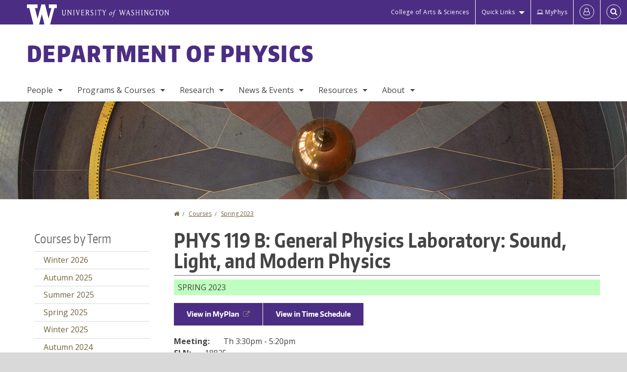

--- FILE ---
content_type: text/html; charset=UTF-8
request_url: https://phys.washington.edu/courses/2023/spring/phys/119/b
body_size: 43920
content:
<!DOCTYPE html>
<html lang="en" dir="ltr">
  <head>
    <meta charset="utf-8" />
<script async src="https://www.googletagmanager.com/gtag/js?id=UA-25223004-41"></script>
<script>window.dataLayer = window.dataLayer || [];function gtag(){dataLayer.push(arguments)};gtag("js", new Date());gtag("set", "developer_id.dMDhkMT", true);gtag("config", "UA-25223004-41", {"groups":"default","anonymize_ip":true,"page_placeholder":"PLACEHOLDER_page_path","allow_ad_personalization_signals":false});gtag("config", "G-67C94ZRNEY", {"groups":"default","page_placeholder":"PLACEHOLDER_page_location","allow_ad_personalization_signals":false});gtag("config", "G-SHNBKYT066", {"groups":"default","page_placeholder":"PLACEHOLDER_page_location","allow_ad_personalization_signals":false});</script>
<link rel="canonical" href="https://phys.washington.edu/courses/2023/spring/phys/119/b" />
<meta name="Generator" content="Drupal 10 (https://www.drupal.org)" />
<meta name="MobileOptimized" content="width" />
<meta name="HandheldFriendly" content="true" />
<meta name="viewport" content="width=device-width, initial-scale=1.0" />
<meta content="ie=edge, chrome=1" http-equiv="x-ua-compatible" />
<meta http-equiv="ImageToolbar" content="false" />
<link rel="icon" href="/themes/custom/uwflorin_foundation/favicon.ico" type="image/vnd.microsoft.icon" />
<script>window.a2a_config=window.a2a_config||{};a2a_config.callbacks=[];a2a_config.overlays=[];a2a_config.templates={};a2a_config.no_3p = 1;</script>

    <title>PHYS 119 B Spring 2023 | Department of Physics | University of Washington</title>
    <link rel="stylesheet" media="all" href="/sites/phys/files/css/css_UUPb0R8pKx_a1IYkLW86HBcG4aMcP_EShFtYw9iOXOM.css?delta=0&amp;language=en&amp;theme=uwflorin_foundation&amp;include=eJw1jEEOwzAIBD-EzJOqdcCtVQKVjdXk980hvc0cZiCSAT8ZN5Q2wpM2mLpg8B9KvnRX2sJi1DhYtGFZkh5p3d8sY31g5Vaa50zduWIqrW-7ou6PFutaZQ_np0WF_QAutDFp" />
<link rel="stylesheet" media="all" href="/sites/phys/files/css/css_FLmOSjy1T9wXS6AtJbc4UWM0TOXaoiY74_lXW-jyQhQ.css?delta=1&amp;language=en&amp;theme=uwflorin_foundation&amp;include=eJw1jEEOwzAIBD-EzJOqdcCtVQKVjdXk980hvc0cZiCSAT8ZN5Q2wpM2mLpg8B9KvnRX2sJi1DhYtGFZkh5p3d8sY31g5Vaa50zduWIqrW-7ou6PFutaZQ_np0WF_QAutDFp" />
<link rel="stylesheet" media="print" href="/sites/phys/files/css/css_6AvtcxOjCvSYGcj3M4e_H9UZOh_P_2tyLZ56wGajXXo.css?delta=2&amp;language=en&amp;theme=uwflorin_foundation&amp;include=eJw1jEEOwzAIBD-EzJOqdcCtVQKVjdXk980hvc0cZiCSAT8ZN5Q2wpM2mLpg8B9KvnRX2sJi1DhYtGFZkh5p3d8sY31g5Vaa50zduWIqrW-7ou6PFutaZQ_np0WF_QAutDFp" />
<link rel="stylesheet" media="all" href="/sites/phys/files/css/css_l5BL6MiePPvJt2IGBrJKfaLr_Zhi00ZSWp7sXzd3NLg.css?delta=3&amp;language=en&amp;theme=uwflorin_foundation&amp;include=eJw1jEEOwzAIBD-EzJOqdcCtVQKVjdXk980hvc0cZiCSAT8ZN5Q2wpM2mLpg8B9KvnRX2sJi1DhYtGFZkh5p3d8sY31g5Vaa50zduWIqrW-7ou6PFutaZQ_np0WF_QAutDFp" />

    <script src="/core/assets/vendor/modernizr/modernizr.min.js?v=3.11.7"></script>

    <script type="application/ld+json">
      {
        "@context" : "https://schema.org",
        "@type" : "WebSite",
        "name" : "Department of Physics",
        "url" : "https://phys.washington.edu/"
      }
    </script>
  </head>
  <body class="lang-en section-courses header-size-large header-align-left heading-font-encodesans body-font-opensans color-gold accent-white physics hide-text-formats front-no-max-width path-courses">
  <a href="#main-content" class="visually-hidden focusable skip-link">
    Skip to main content
  </a>
  
    <div class="dialog-off-canvas-main-canvas" data-off-canvas-main-canvas>
    
<div class="off-canvas-wrap" data-offcanvas>
  <div class="inner-wrap page ">
    <aside class="left-off-canvas-menu" role="complementary">
      
    </aside>

    <aside class="right-off-canvas-menu" role="complementary">
      
    </aside>

      
      <header class="l-header" role="banner" aria-label="Site header">

        <section id="uw-bar" role="complementary" aria-label="University of Washington links">
          <div class="row">
            <div class="column">
              <a href="https://www.washington.edu" class="uw-link">
              <div class="w-logo"><svg id="W_Logo" data-name="W Logo" xmlns="http://www.w3.org/2000/svg" viewBox="0 0 120.29 80.88" aria-labelledby="W_Title" role="img"><title id="W_Title">Washington</title><path d="M88.27,0V14.58H98.52L87.08,57.19,72.87,0H58.06L42.68,57.19,32.15,14.58H42.82V0H0V14.58H9.49s16.36,65.51,16.57,66.3H49L60,39.17c6.83,27.31,6.49,25.58,10.43,41.72h23c0.2-.78,17.43-66.3,17.43-66.3h9.41V0h-32Z" fill="#fff"/></svg></div>
              <div class="university-wordmark show-for-medium-up"><svg id="UW" data-name="University of Washington" xmlns="http://www.w3.org/2000/svg" viewBox="0 0 207.59 13.98" aria-labelledby="UW_Title" role="img"><title id="UW_Title">University of Washington</title><path d="M202.28,10.91V3.2l5.35,8.6h0.53V2.4L209,1.51h-2.69l0.89,0.89V8.94l-4.64-7.43h-2.13l0.87,0.89v8.52l-0.87.89h2.69Zm-8,.33c-2.06,0-2.77-2.46-2.77-4.59s0.72-4.59,2.77-4.59,2.79,2.46,2.79,4.59-0.72,4.59-2.79,4.59M190.2,6.66c0,2.62,1.48,5.37,4.12,5.37s4.13-2.76,4.13-5.37S197,1.28,194.32,1.28,190.2,4,190.2,6.66M185.55,11V2.28h2l1.1,1.1V1.51h-7.24V3.38l1.12-1.1h1.94V11l-0.8.82h2.76Zm-7.62-3.86v3.31a2.22,2.22,0,0,1-1.69.73c-2.28,0-3.44-2.3-3.44-4.52s1.45-4.52,3.44-4.52a1.57,1.57,0,0,1,1.26.49l1.13,1.12V2a4.6,4.6,0,0,0-2.39-.59,5,5,0,0,0-4.78,5.29c0,2.72,2,5.29,4.78,5.29a4.49,4.49,0,0,0,2.83-.75V7.13l0.8-.82h-2.76Zm-15.26,3.79V3.2l5.42,8.61h0.46V2.4l0.89-.89h-2.69l0.89,0.89V8.94L163,1.51h-2.13l0.87,0.89v8.52l-0.87.89h2.69Zm-7.38-9.4,0.82,0.82V11l-0.82.82h2.77L157.23,11V2.33l0.82-.82h-2.77Zm-9.14,5.13h4.33V11l-0.82.82h2.78L151.6,11V2.33l0.82-.82h-2.78l0.82,0.82V5.87h-4.33V2.33L147,1.51H144.2L145,2.33V11l-0.8.82H147L146.14,11V6.64Zm-4.64,2.3a2.28,2.28,0,0,0-1-2l-2.09-1.52a2.43,2.43,0,0,1-1.14-1.76,1.45,1.45,0,0,1,1.48-1.46,5.94,5.94,0,0,1,.66.12l0.91,1,1-1.43-2-.38a1.63,1.63,0,0,0-.49-0.05A2.59,2.59,0,0,0,136.17,4a3,3,0,0,0,1.33,2.36l2.11,1.52a1.75,1.75,0,0,1,.73,1.5,1.7,1.7,0,0,1-1.71,1.82,1.73,1.73,0,0,1-.72-0.14l-1-1.15-0.89,1.61,2,0.38a3.5,3.5,0,0,0,.61.07,3,3,0,0,0,2.86-3M130,3.8l1.41,4.26h-2.88ZM127.5,11l0.75-2.18h3.4L132.37,11l-0.8.8h2.91L133.66,11l-3.21-9.46h-0.52L126.66,11l-0.84.84h2.48Zm-10.95.8,2.36-7.45,2.29,7.45h0.52l3-9.47,0.84-.82h-2.48l0.8,0.8-2.18,7.12-2.11-7.12,0.8-.8h-2.91l0.82,0.82L118.49,3l-2,6.42-2.11-7.12,0.8-.8h-2.91l0.84,0.82L116,11.8h0.52ZM101.3,5.63L100.9,6l0,0.14h1.2c-0.19,1.31-.36,2.44-0.64,4.26-0.39,2.71-.72,3.67-1,3.9a0.53,0.53,0,0,1-.36.13,2,2,0,0,1-.64-0.22,0.34,0.34,0,0,0-.41.1,0.88,0.88,0,0,0-.25.49,0.58,0.58,0,0,0,.62.43,2.44,2.44,0,0,0,1.59-1c0.49-.61,1.16-2,1.72-5.29,0.1-.61.22-1.22,0.46-2.81L104.74,6l0.32-.38h-1.71c0.43-2.68.8-3.49,1.42-3.49a1.57,1.57,0,0,1,1.12.48,0.29,0.29,0,0,0,.41,0,0.86,0.86,0,0,0,.29-0.54,0.79,0.79,0,0,0-.87-0.61,3.22,3.22,0,0,0-2.33,1.22,6.55,6.55,0,0,0-1.15,3H101.3Zm-6.52,3.8c0-2.15,1.09-3.31,1.54-3.49a1.35,1.35,0,0,1,.48-0.12c0.72,0,1.14.55,1.14,1.67,0,1.88-1,3.59-1.57,3.8a1.43,1.43,0,0,1-.45.1c-0.81,0-1.15-.87-1.15-2m2.48-4.15a3.45,3.45,0,0,0-1.57.52,4.54,4.54,0,0,0-2.09,4,1.89,1.89,0,0,0,1.83,2.15,3.73,3.73,0,0,0,2.16-1A5.2,5.2,0,0,0,99.11,7.3a1.78,1.78,0,0,0-1.86-2m-16.8-3L83.05,7v4l-0.82.82H85L84.19,11V7l2.65-4.68,0.86-.84H85.15l0.8,0.8L83.78,6.17,81.73,2.31l0.8-.8H79.61ZM75,11V2.28h2l1.1,1.1V1.51H70.84V3.38L72,2.28h1.94V11l-0.8.82h2.76ZM65.69,1.51l0.82,0.82V11l-0.82.82h2.78L67.64,11V2.33l0.82-.82H65.69Zm-3,7.43a2.28,2.28,0,0,0-1-2L59.65,5.45a2.42,2.42,0,0,1-1.13-1.76A1.45,1.45,0,0,1,60,2.23a5.89,5.89,0,0,1,.66.12l0.91,1,1-1.43-2-.38A1.61,1.61,0,0,0,60,1.46,2.59,2.59,0,0,0,57.38,4a3,3,0,0,0,1.33,2.36l2.11,1.52a1.75,1.75,0,0,1,.73,1.5,1.7,1.7,0,0,1-1.71,1.82A1.72,1.72,0,0,1,59.13,11l-1-1.15-0.89,1.61,2,0.38a3.5,3.5,0,0,0,.61.07,3,3,0,0,0,2.86-3M49.48,2.28h1.26a2,2,0,0,1,2,2.06,1.93,1.93,0,0,1-2,1.9H49.48v-4Zm0,8.71V7H51l2.49,4.8h1.71L54.43,11l-2.3-4.22a2.7,2.7,0,0,0,1.94-2.41,3.08,3.08,0,0,0-3.33-2.84H47.54l0.8,0.82V11l-0.8.82H50.3Zm-4.62.82V9.92L43.76,11H40.63V6.71H43l0.82,0.82V5.12L43,5.94H40.63V2.28h3.12l1.1,1.1V1.51H38.7l0.8,0.82V11l-0.8.82h6.16ZM31.51,1.51H28.59l0.84,0.82,2.9,9.47h0.52l3-9.47,0.84-.82H34.19L35,2.31,32.82,9.43,30.7,2.31Zm-8,0,0.82,0.82V11l-0.82.82h2.77L25.47,11V2.33l0.82-.82H23.51Zm-9.58,9.4V3.2l5.52,8.6h0.36V2.4l0.89-.89H18L18.91,2.4V8.94L14.27,1.51H12.14L13,2.4v8.52l-0.87.89h2.69ZM2.35,9a3.07,3.07,0,0,0,3.19,3A3.21,3.21,0,0,0,8.87,9V2.4l0.87-.89H7.06L7.95,2.4V9a2.11,2.11,0,0,1-2.13,2.13A2.21,2.21,0,0,1,3.55,9V2.4l0.89-.89h-3L2.35,2.4V9Z" transform="translate(-1.46 -1.28)" fill="#fff"/></svg></div>
              </a>
            </div>
          </div>
          <div class="right-buttons">
            <a href="https://artsci.washington.edu" class="artsci-link show-for-medium-up">College of Arts &amp; Sciences</a>
                                  
        <h2 class="block-title visually-hidden" id="block-quicklinks-menu">Quick links</h2>
  <button href="#" data-dropdown="quick-links-menu-links" data-options="is_hover:true" aria-controls="quick-links-menu-links" aria-expanded="false" aria-haspopup="true" class="header-dropdown-button show-for-large-up">Quick Links</button>
        
              <ul region="quick_links" class="f-dropdown show-for-large-up" role="menu" data-dropdown-content="" aria-hidden="true" id="quick-links-menu-links">
              <li>
        <a href="/support-us" title="" tabindex="-1" data-drupal-link-system-path="node/1174">Make a Gift</a>
              </li>
          <li>
        <a href="https://uw.edu/directory" title="" tabindex="-1">Directories</a>
              </li>
          <li>
        <a href="https://uw.edu/maps" title="" tabindex="-1">Maps</a>
              </li>
          <li>
        <a href="https://my.uw.edu" title="" tabindex="-1">MyUW</a>
              </li>
        </ul>
  


  
  
                                      <a href="https://phys-office.phys.washington.edu/myphys/index.html" class="intranet-link" id="intranet-link-header"><span class='fa fa-laptop' aria-hidden='true'>&nbsp;</span>MyPhys</a>
                                              
        <h2 class="block-title visually-hidden" id="block-uwflorin-foundation-account-menu-menu">User account menu</h2>
      <div id="block-samlauthstatus" class="block-samlauthstatus block">
      <a href="/saml/login?destination=/courses/2023/spring/phys/119/b" title="UWNetID Login" class="samlauth-login-link" aria-label="Log in">
        <span class="fa fa-user-o fa-fw" aria-hidden="true" />
      </a>
    </div>
  
  
                                              <div class="header-button">
  <a href="#" aria-controls="search-field" aria-expanded="false" id="search-toggle">Search</a>
  <div id="search-field" role="search" aria-hidden="true">
    <section class="flexible-google-cse-search-form block-flexiblegooglecustomsearchblock block" data-drupal-selector="flexible-google-cse-search-form" id="block-flexiblegooglecustomsearchblock">

                  
        <h2  class="block-title visually-hidden"></h2>
      

      
                  <form region="search" action="/search/google/" method="get" id="flexible-google-cse-search-form" accept-charset="UTF-8">
  <div class="js-form-item form-item js-form-type-textfield form-item-key-word js-form-item-key-word">
      <label for="edit-key-word">Search</label>
        <input placeholder="" data-drupal-selector="edit-key-word" type="text" id="edit-key-word" name="key-word" value="" size="15" maxlength="128" class="form-text" />

        </div>
<input data-drupal-selector="edit-searchbutton" type="submit" id="edit-searchbutton" value="Search" class="button js-form-submit form-submit" />

</form>

        
        
    </section>
  </div>
</div>
  
                                  </div>
        </section>

        
                  <div class="l-header-region row small-collapse">
            <div class="large-12 columns">
                    <div>
        
              
  <h2 class="block-title visually-hidden" id="block-uwflorin-foundation-main-menu-menu">Main menu</h2>
  

        

  <div class="contain-to-grid">
    <nav class="top-bar" data-topbar data-options="mobile_show_parent_link:true" role="navigation" aria-label="Main menu">
      <ul class="title-area">
        <li class="name">
          <h1 id="site-name"><a href="/" title="Department of Physics Home">Department of Physics</a></h1>
        </li>
        <li class="toggle-topbar menu-icon">
          <a href="#"><span>Menu</span></a>
        </li>
      </ul>
      <section class="top-bar-section">
                <ul  region="header" class="menu nav-bar main-nav" id="main-menu">
                                                                        <li class="has-dropdown first">
        <a href="/people" data-drupal-link-system-path="people">People</a>
                                          <ul  region="header" class="menu nav-bar main-nav dropdown" id="main-menu">
                                                                          <li class="leaf first">
        <a href="/people" title="" data-drupal-link-system-path="people">Full Directory</a>
              </li>
                                                        <li class="has-dropdown">
        <a href="/people/faculty" title="" data-drupal-link-system-path="people/faculty">Faculty</a>
                                          <ul  region="header" class="menu nav-bar main-nav dropdown" id="main-menu">
                                                                          <li class="leaf first">
        <a href="/people/faculty" title="" data-drupal-link-system-path="people/faculty">Department Faculty</a>
              </li>
                                                        <li class="leaf">
        <a href="/people/adjunct-affiliate" title="" data-drupal-link-system-path="people/adjunct-affiliate">Adjuncts &amp; Affiliates</a>
              </li>
                                                        <li class="leaf">
        <a href="/people/emeriti" title="" data-drupal-link-system-path="people/emeriti">Emeritus Faculty</a>
              </li>
                                                                      <li class="leaf last">
        <a href="/memoriam" data-drupal-link-system-path="node/1393">In Memoriam</a>
              </li>
      </ul>
  
              </li>
                                                        <li class="has-dropdown">
        <a href="/people/staff" title="" data-drupal-link-system-path="people/staff">Staff</a>
                                          <ul  region="header" class="menu nav-bar main-nav dropdown" id="main-menu">
                                                                          <li class="leaf first">
        <a href="/people/staff" title="" data-drupal-link-system-path="people/staff">All Staff</a>
              </li>
                                                                      <li class="leaf last">
        <a href="/administrative-contacts" data-drupal-link-system-path="node/1225">Administrative Contacts</a>
              </li>
      </ul>
  
              </li>
                                                        <li class="leaf">
        <a href="/people/postdoc" title="" data-drupal-link-system-path="people/postdoc">Postdocs</a>
              </li>
                                                                      <li class="leaf last">
        <a href="/people/phd-student" title="" data-drupal-link-system-path="people/phd-student">PhD Students</a>
              </li>
      </ul>
  
              </li>
                                                        <li class="has-dropdown">
        <a href="/programs-courses" data-drupal-link-system-path="node/1172">Programs &amp; Courses</a>
                                          <ul  region="header" class="menu nav-bar main-nav dropdown" id="main-menu">
                                                                          <li class="has-dropdown first">
        <a href="/bachelor-science-physics" data-drupal-link-system-path="node/1176">B.S. Degree</a>
                                          <ul  region="header" class="menu nav-bar main-nav dropdown" id="main-menu">
                                                                          <li class="leaf first">
        <a href="/physics-bs-degree-requirements" data-drupal-link-system-path="node/1239">Requirements</a>
              </li>
                                                        <li class="leaf">
        <a href="/admissions" data-drupal-link-system-path="node/1303">Declaring Major</a>
              </li>
                                                        <li class="leaf">
        <a href="/undergraduate-departmental-honors-physics" data-drupal-link-system-path="node/1411">Honors in Physics</a>
              </li>
                                                        <li class="leaf">
        <a href="/undergraduate-research" data-drupal-link-system-path="node/1449">Undergraduate Research</a>
              </li>
                                                        <li class="leaf">
        <a href="/mentoring-program" data-drupal-link-system-path="node/1429">Mentoring Program</a>
              </li>
                                                        <li class="leaf">
        <a href="/advice-current-and-prospective-physics-majors" data-drupal-link-system-path="node/1400">Advice for Students</a>
              </li>
                                                                      <li class="leaf last">
        <a href="/information-graduating-seniors-physics-major" data-drupal-link-system-path="node/1451">Graduation</a>
              </li>
      </ul>
  
              </li>
                                                        <li class="leaf">
        <a href="/physics-minor" data-drupal-link-system-path="node/1398">Physics Minor</a>
              </li>
                                                        <li class="leaf">
        <a href="/phd-program" data-drupal-link-system-path="node/1247">PhD Program</a>
              </li>
                                                        <li class="leaf">
        <a href="/professional-master-science-physics" data-drupal-link-system-path="node/1399">Professional Master&#039;s</a>
              </li>
                                                                      <li class="has-dropdown last">
        <a href="/courses" title="" data-drupal-link-system-path="courses">Courses</a>
                                          <ul  region="header" class="menu nav-bar main-nav dropdown" id="main-menu">
                                                                          <li class="leaf first">
        <a href="/courses" title="" data-drupal-link-system-path="courses">Courses Offered</a>
              </li>
                                                        <li class="leaf">
        <a href="/course-syllabi" data-drupal-link-system-path="node/1262">Course Syllabi</a>
              </li>
                                                        <li class="leaf">
        <a href="/course-exam-archive" data-drupal-link-system-path="node/1461">Course Exam Archive</a>
              </li>
                                                                      <li class="leaf last">
        <a href="/introductory-physics-courses" data-drupal-link-system-path="node/1279">Introductory Courses</a>
              </li>
      </ul>
  
              </li>
      </ul>
  
              </li>
                                                        <li class="has-dropdown">
        <a href="/research" data-drupal-link-system-path="node/1187">Research</a>
                                          <ul  region="header" class="menu nav-bar main-nav dropdown" id="main-menu">
                                                                          <li class="leaf first">
        <a href="/research" title="" data-drupal-link-system-path="node/1187">Research Areas</a>
              </li>
                                                        <li class="leaf">
        <a href="/news/research" title="" data-drupal-link-system-path="taxonomy/term/17">Research News</a>
              </li>
                                                        <li class="leaf">
        <a href="/research-centers-institutes" data-drupal-link-system-path="node/1290">Centers &amp; Institutes</a>
              </li>
                                                        <li class="leaf">
        <a href="/postdoctoral-fellowship-programs" data-drupal-link-system-path="node/1457">Postdoctoral Fellowship Programs</a>
              </li>
                                                                      <li class="leaf last">
        <a href="/research-experiences-undergraduates-reu" data-drupal-link-system-path="node/1460">Research Experiences for Undergrads (REU)</a>
              </li>
      </ul>
  
              </li>
                                                        <li class="has-dropdown">
        <a href="/news" title="" data-drupal-link-system-path="news">News &amp; Events</a>
                                          <ul  region="header" class="menu nav-bar main-nav dropdown" id="main-menu">
                                                                          <li class="leaf first">
        <a href="/news/recent" title="" data-drupal-link-system-path="news/recent">Physics News</a>
              </li>
                                                        <li class="has-dropdown">
        <a href="/events" data-drupal-link-system-path="node/4919">Events</a>
                                          <ul  region="header" class="menu nav-bar main-nav dropdown" id="main-menu">
                                                                          <li class="leaf first">
        <a href="/events" title="" data-drupal-link-system-path="node/4919">Upcoming Events</a>
              </li>
                                                        <li class="leaf">
        <a href="/physics-colloquium" data-drupal-link-system-path="node/1237">Physics Colloquium</a>
              </li>
                                                        <li class="leaf">
        <a href="/frontier-physics-lecture-series" data-drupal-link-system-path="node/1462">Frontiers of Physics Lecture Series</a>
              </li>
                                                        <li class="leaf">
        <a href="/research-seminars" data-drupal-link-system-path="node/1236">Research Seminars</a>
              </li>
                                                                      <li class="leaf last">
        <a href="/calendar" title="" data-drupal-link-system-path="calendar">Calendar</a>
              </li>
      </ul>
  
              </li>
                                                        <li class="leaf">
        <a href="/physics-observer-newsletter" data-drupal-link-system-path="node/1347">Newsletter</a>
              </li>
                                                        <li class="leaf">
        <a href="/news/press" title="" data-drupal-link-system-path="taxonomy/term/14">In the Press</a>
              </li>
                                                                      <li class="leaf last">
        <a href="/alumni" title="" data-drupal-link-system-path="node/1182">Alumni News</a>
              </li>
      </ul>
  
              </li>
                                                        <li class="has-dropdown">
        <a href="/resources" data-drupal-link-system-path="node/1173">Resources</a>
                                          <ul  region="header" class="menu nav-bar main-nav dropdown" id="main-menu">
                                                                          <li class="leaf first">
        <a href="/advising-student-services" data-drupal-link-system-path="node/1178">Advising &amp; Student Services</a>
              </li>
                                                        <li class="leaf">
        <a href="/community-support" data-drupal-link-system-path="node/1427">Community Support</a>
              </li>
                                                        <li class="leaf">
        <a href="/computing-support-pacs" data-drupal-link-system-path="node/1226">IT Support (PACS)</a>
              </li>
                                                        <li class="leaf">
        <a href="/physics-machine-shop" data-drupal-link-system-path="node/1193">Machine Shop</a>
              </li>
                                                        <li class="leaf">
        <a href="/glass-shop" data-drupal-link-system-path="node/1192">Glass Shop</a>
              </li>
                                                                      <li class="leaf last">
        <a href="/student-shop" data-drupal-link-system-path="node/1194">Student Shop</a>
              </li>
      </ul>
  
              </li>
                                                                      <li class="has-dropdown last">
        <a href="/about-physics" data-drupal-link-system-path="node/1171">About</a>
                                          <ul  region="header" class="menu nav-bar main-nav dropdown" id="main-menu">
                                                                          <li class="has-dropdown first">
        <a href="/about-physics" title="" data-drupal-link-system-path="node/1171">Department Profile</a>
                                          <ul  region="header" class="menu nav-bar main-nav dropdown" id="main-menu">
                                                                                        <li class="leaf first last">
        <a href="/uw-physics-history" data-drupal-link-system-path="node/1392">History</a>
              </li>
      </ul>
  
              </li>
                                                        <li class="leaf">
        <a href="/department-climate-and-diversity" title="" data-drupal-link-system-path="node/1408">Climate &amp; Diversity</a>
              </li>
                                                        <li class="has-dropdown">
        <a href="/scholarships-awards" data-drupal-link-system-path="node/1177">Awards</a>
                                          <ul  region="header" class="menu nav-bar main-nav dropdown" id="main-menu">
                                                                                        <li class="leaf first last">
        <a href="/physics-award-recipients" data-drupal-link-system-path="node/1196">Recipients</a>
              </li>
      </ul>
  
              </li>
                                                        <li class="leaf">
        <a href="/visitor-information" data-drupal-link-system-path="node/1189">Visitor Information</a>
              </li>
                                                        <li class="leaf">
        <a href="/employment" data-drupal-link-system-path="node/1179">Employment</a>
              </li>
                                                        <li class="leaf">
        <a href="/get-involved" data-drupal-link-system-path="node/1394">Get Involved</a>
              </li>
                                                        <li class="leaf">
        <a href="/support-us" data-drupal-link-system-path="node/1174">Support Us</a>
              </li>
                                                                      <li class="leaf last">
        <a href="/contact" data-drupal-link-system-path="node/1186">Contact Us</a>
              </li>
      </ul>
  
              </li>
      </ul>
  
                  
              <ul id="secondary-menu" class="f-dropdown hide-for-large-up" role="menu" data-dropdown-content="" aria-hidden="true">
              <li>
        <a href="/support-us" title="" tabindex="-1" data-drupal-link-system-path="node/1174">Make a Gift</a>
              </li>
          <li>
        <a href="https://uw.edu/directory" title="" tabindex="-1">Directories</a>
              </li>
          <li>
        <a href="https://uw.edu/maps" title="" tabindex="-1">Maps</a>
              </li>
          <li>
        <a href="https://my.uw.edu" title="" tabindex="-1">MyUW</a>
              </li>
        </ul>
  


                      </section>
    </nav>
  </div>


  
  
      </div>
  
            </div>
          </div>
        
        <!-- Configurable background image for banner -->
                  <div class="banner-image" style="background-image: url('/sites/phys/files/internal-banner-pendulum-1700x200.jpg')"></div>
        
      </header>

      <div class="row">
                              </div>

      
      
      <main id="main" class="row l-main" role="main">
        <div class="large-9 large-push-3 main columns">
                    <a id="main-content"></a>
                    <section>
                                <div>
        <div data-drupal-messages-fallback class="hidden"></div>
<section id="block-uwflorin-foundation-breadcrumbs" class="block-uwflorin-foundation-breadcrumbs block">
  
  
    

  
            <nav role="navigation" aria-labelledby="system-breadcrumb">
    <h2 id="system-breadcrumb" class="visually-hidden">You are here</h2>
    <ul class="breadcrumbs">
          <li>
                  <a href="/">Home</a>
              </li>
          <li>
                  <a href="/courses">Courses</a>
              </li>
          <li>
                  <a href="/courses/2023/spring/all">Spring 2023</a>
              </li>
        </ul>
  </nav>

    
    
  </section>
<section id="block-uwflorin-foundation-page-title" class="block-uwflorin-foundation-page-title block">
  
  
    

  
          
  <h1>PHYS 119 B: General Physics Laboratory: Sound, Light, and Modern Physics</h1>


    
    
  </section>
<section id="block-uwflorin-foundation-content" class="block-uwflorin-foundation-content block">
  
  
    

  
          <article role="article" class="node-course-section clearfix">
  <div class="view-mode-full">

    <div class="field field-wrapper field-name-field-academic-term field-item spring clearfix">
      Spring 2023 
    </div>

          <div class="field course-actions clearfix">
                  <a href="https://myplan.uw.edu/course/#/courses/PHYS%20119" target="_blank">View in MyPlan</a>
                          <a href="http://www.washington.edu/students/timeschd/SPR2023/phys.html#phys119" target="_blank">View in Time Schedule</a>
                      </div>
    
          <div class="field field-wrapper field-name-field-meetings field-label-inline clearfix">
        <div class="field-label">Meeting:</div>
        <div class="field-items">
                      <div class="field-item">Th 3:30pm - 5:20pm</div>
                  </div>
      </div>
    
          <div class="field field-wrapper field-name-field-sln field-label-inline clearfix">
        <div class="field-label">SLN:</div>
        <div class="field-items">
          <div class="field-item">18825</div>
        </div>
      </div>
    
          <div class="field field-wrapper field-name-field-section-type field-label-inline clearfix">
        <div class="field-label">Section Type:</div>
        <div class="field-items">
          <div class="field-item">Laboratory</div>
        </div>
      </div>
    
    
          <div class="field field-wrapper field-name-field-instructors field-label-above">
        <div class="field-label">Instructor:</div>
        <div class="field-items">
                      <div class="field-item"><div><a href="/people/suzanne-white-brahmia"><article>
  
      <div class="field-wrapper field field-media--field-media-image field-name-field-media-image field-type-image field-label-hidden">
    <div class="field-items">
          <div class="field-item">  <img loading="lazy" src="/sites/phys/files/styles/portrait_small/public/photos/suzanne_white_brahmia.jpg?h=0cafc113&amp;itok=gNoEwGVH" width="100" height="125" alt="Suzanne White Brahmia" />


</div>
      </div>
</div>

  </article>
</a><a href="/people/suzanne-white-brahmia">Suzanne White Brahmia</a></div>
</div>
                  </div>
      </div>
    
          <div class="field field-wrapper field-name-field-course-comments field--type-long-text field-label-hidden">
        <div class="field-items">
          <div class="field-item">
                          NO LABS FIRST WEEK.
                          OVERLOAD LIST MAINTAINED BY
                          PHYS1XX@UW.EDU
                          FOR DETAILS GO TO HTTPS://
                          PHYS.WASHINGTON.EDU/PHYSICS-
                          INTRODUCTORY-COURSES
                      </div>
        </div>
      </div>
    
    
          <div class="field field-wrapper field-name-field-catalog-description field--type-text-long field-label-above">
        <div class="field-label">Catalog Description:</div>
        <div class="field-items">        
          <div class="field-item">Sound, light, and modern physics laboratory. Maximum 5 credits allowed between PHYS 116; PHYS 119; PHYS 123; and PHYS 143 (or equivalents). Course equivalent to: B PHYS 119. Course overlaps with: PHYS 123; PHYS 143; and B PHYS 123. Prerequisite: PHYS 116, which may be taken concurrently. Credit/no-credit only. Offered: AWSpS.</div>
        </div>
      </div>
    
    
          <div class="field field-wrapper field-name-field-ge-requirements field-label-above">
        <div class="field-label">GE Requirements Met:</div>
        <div class="field-items">
                      <div class="field-item">Natural Sciences (NSc)</div>
                  </div>
      </div>
    
    
    
    <div class="field field-wrapper field-name-field-credits field-label-inline clearfix">
      <div class="field-label">Credits:</div>
      <div class="field-items">
        <div class="field-item">1.0</div>
      </div>
    </div>

    <div class="field field-wrapper field-name-field-status field-label-inline clearfix">
      <div class="field-label">Status:</div>
      <div class="field-items">
        <div class="field-item">Active</div>
      </div>
    </div>

    <div class="field field-wrapper field-name-field-updated field-label-inline clearfix">
      <div class="field-label">Last updated:</div>
      <div class="field-items">
        <div class="field-item">January 17, 2026 - 3:10 pm</div>
      </div>
    </div>

    
  </div>
</article>

    
    
  </section>

      </div>
  
                      </section>
        </div>
                  <aside role="complementary" aria-label="Sidebar 1" id="sidebar-first" class="large-3 large-pull-9 sidebar-first columns sidebar ">
                  <div>
        <section class="item-list column block-coursesbyterm block" id="block-coursesbyterm">
  
  
      <h2  class="block-title">Courses by Term</h2>
    

  
          <div region="sidebar_first"><ul><li><a href="/courses/2026/winter/all">Winter 2026</a></li><li><a href="/courses/2025/autumn/all">Autumn 2025</a></li><li><a href="/courses/2025/summer/all">Summer 2025</a></li><li><a href="/courses/2025/spring/all">Spring 2025</a></li><li><a href="/courses/2025/winter/all">Winter 2025</a></li><li><a href="/courses/2024/autumn/all">Autumn 2024</a></li><li><a href="/courses/2024/summer/all">Summer 2024</a></li><li><a href="/courses/2024/spring/all">Spring 2024</a></li><li><a href="/courses/2024/winter/all">Winter 2024</a></li><li><a href="/courses/2023/autumn/all">Autumn 2023</a></li><li><a href="/courses/2023/summer/all">Summer 2023</a></li><li><a href="/courses/2023/spring/all">Spring 2023</a></li><li><a href="/courses/2023/winter/all">Winter 2023</a></li><li><a href="/courses/2022/autumn/all">Autumn 2022</a></li><li><a href="/courses/2022/summer/all">Summer 2022</a></li><li><a href="/courses/2022/spring/all">Spring 2022</a></li><li><a href="/courses/2022/winter/all">Winter 2022</a></li></ul></div>

    
    
  </section>

      </div>
  
          </aside>
                      </main>

      <section id="footer-top" class="l-footer-top" role="complementary" aria-label="Social media links">
        <a href="/support-us" class="button support-button" id="giving-link-footer"><span class='fa fa-heart-o fa-2x'>&nbsp;</span> Support Physics</a>
        <div class="row">
          <div class="columns large-8 xlarge-9 small-centered large-uncentered">
            <ul class="stay-connected links inline"><li><a href="https://www.instagram.com/uwphysics/"><span class="fa-container"><span class="fa fa-instagram fa-2x">&nbsp;</span></span><span class="hidden-for-small-only">Instagram</span></a></li><li><a href="https://www.linkedin.com/company/uw-physics"><span class="fa-container"><span class="fa fa-linkedin fa-2x">&nbsp;</span></span><span class="hidden-for-small-only">LinkedIn</span></a></li><li><a href="https://www.youtube.com/channel/UCdvJIlvPq_CiDDrDrjE2XBw"><span class="fa-container"><span class="fa fa-youtube-play fa-2x">&nbsp;</span></span><span class="hidden-for-small-only">YouTube</span></a></li><li><a href="/events-mailing-lists"><span class="fa-container"><span class="fa fa-envelope-o fa-2x">&nbsp;</span></span><span class="hidden-for-small-only">Events Mailing Lists</span></a></li><li><a href="/physics-observer-newsletter"><span class="fa-container"><span class="fa fa-envelope-o fa-2x">&nbsp;</span></span><span class="hidden-for-small-only">Newsletter</span></a></li></ul>
          </div>
        </div>
      </section>

      <footer id="footer" class="l-footer" role="contentinfo" aria-label="Contact and copyright">
        <div class="row">
            <div class="footer columns">
              <div class="row">
                <div class="medium-4 large-3 columns"><p>Department of Physics<br />
University of Washington<br />
Physics-Astronomy Building, Rm. C121<br />
Box 351560<br />
Seattle, WA 98195-1560</p></div>
<div class="medium-4 large-3 columns"><p>Phone: (206) 543-2771<br />
Fax: (206) 685-0635<br />
physrecp@uw.edu</p></div>
<div class="medium-4 large-3 columns"><p><a href="http://www.washington.edu/online/privacy">Privacy</a><br />
<a href="http://www.washington.edu/online/terms">Terms</a><br />
<a href="/sitemap">Site Map</a><br />
<a href="/alumni-update">Alumni Update</a><br />
<a href="/employment">Employment</a><br />
<a href="/contact">Contact Us</a></p></div>
<div class="medium-4 large-3 columns end hide-for-print"></div>

              </div>
            </div>
          
                    <div class="copyright columns">
            &copy; 2026 <a href="http://uw.edu">University of Washington</a>. All rights reserved.
          </div>
        </div>
      </footer>
   
    <a class="exit-off-canvas"></a>

  </div>
</div>

  </div>

  
  <script type="application/json" data-drupal-selector="drupal-settings-json">{"path":{"baseUrl":"\/","pathPrefix":"","currentPath":"courses\/2023\/spring\/phys\/119\/b","currentPathIsAdmin":false,"isFront":false,"currentLanguage":"en"},"pluralDelimiter":"\u0003","suppressDeprecationErrors":true,"colorbox":{"opacity":"0.85","current":"{current} of {total}","previous":"\u00ab Prev","next":"Next \u00bb","close":"Close","maxWidth":"98%","maxHeight":"98%","fixed":true,"mobiledetect":true,"mobiledevicewidth":"480px"},"google_analytics":{"account":"UA-25223004-41","trackOutbound":true,"trackMailto":true,"trackTel":true,"trackDownload":true,"trackDownloadExtensions":"7z|aac|arc|arj|asf|asx|avi|bin|csv|doc(x|m)?|dot(x|m)?|exe|flv|gif|gz|gzip|hqx|jar|jpe?g|js|mp(2|3|4|e?g)|mov(ie)?|msi|msp|pdf|phps|png|ppt(x|m)?|pot(x|m)?|pps(x|m)?|ppam|sld(x|m)?|thmx|qtm?|ra(m|r)?|sea|sit|tar|tgz|torrent|txt|wav|wma|wmv|wpd|xls(x|m|b)?|xlt(x|m)|xlam|xml|z|zip","trackColorbox":true},"data":{"extlink":{"extTarget":false,"extTargetAppendNewWindowLabel":"(opens in a new window)","extTargetNoOverride":false,"extNofollow":false,"extTitleNoOverride":false,"extNoreferrer":true,"extFollowNoOverride":false,"extClass":"ext","extLabel":"","extImgClass":false,"extSubdomains":true,"extExclude":"","extInclude":"","extCssExclude":"#block-addtoanybuttons, .english .llc-icons, .upcoming-prods","extCssInclude":"","extCssExplicit":".main, #block-uw-castrum-dwf-content","extAlert":false,"extAlertText":"This link will take you to an external web site. We are not responsible for their content.","extHideIcons":true,"mailtoClass":"0","telClass":"0","mailtoLabel":"","telLabel":"","extUseFontAwesome":true,"extIconPlacement":"append","extPreventOrphan":false,"extFaLinkClasses":"fa fa-external-link","extFaMailtoClasses":"fa fa-envelope-o","extAdditionalLinkClasses":"","extAdditionalMailtoClasses":"","extAdditionalTelClasses":"","extFaTelClasses":"fa fa-phone","whitelistedDomains":[],"extExcludeNoreferrer":""}},"ajaxTrustedUrl":{"\/search\/google\/":true},"user":{"uid":0,"permissionsHash":"ca0487fa7b92fba66aea8c654d948fda12b1a29e62ef958ed18837e783980eab"}}</script>
<script src="/core/assets/vendor/jquery/jquery.min.js?v=3.7.1"></script>
<script src="/core/assets/vendor/once/once.min.js?v=1.0.1"></script>
<script src="/core/misc/drupalSettingsLoader.js?v=10.5.7"></script>
<script src="/core/misc/drupal.js?v=10.5.7"></script>
<script src="/core/misc/drupal.init.js?v=10.5.7"></script>
<script src="/modules/contrib/jquery_ui/assets/vendor/jquery.ui/ui/version-min.js?v=1.13.2"></script>
<script src="/modules/contrib/jquery_ui/assets/vendor/jquery.ui/ui/data-min.js?v=1.13.2"></script>
<script src="/modules/contrib/jquery_ui/assets/vendor/jquery.ui/ui/disable-selection-min.js?v=1.13.2"></script>
<script src="/modules/contrib/jquery_ui/assets/vendor/jquery.ui/ui/focusable-min.js?v=1.13.2"></script>
<script src="/modules/contrib/jquery_ui/assets/vendor/jquery.ui/ui/form-min.js?v=1.13.2"></script>
<script src="/modules/contrib/jquery_ui/assets/vendor/jquery.ui/ui/ie-min.js?v=1.13.2"></script>
<script src="/modules/contrib/jquery_ui/assets/vendor/jquery.ui/ui/keycode-min.js?v=1.13.2"></script>
<script src="/modules/contrib/jquery_ui/assets/vendor/jquery.ui/ui/labels-min.js?v=1.13.2"></script>
<script src="/modules/contrib/jquery_ui/assets/vendor/jquery.ui/ui/plugin-min.js?v=1.13.2"></script>
<script src="/modules/contrib/jquery_ui/assets/vendor/jquery.ui/ui/safe-active-element-min.js?v=1.13.2"></script>
<script src="/modules/contrib/jquery_ui/assets/vendor/jquery.ui/ui/safe-blur-min.js?v=1.13.2"></script>
<script src="/modules/contrib/jquery_ui/assets/vendor/jquery.ui/ui/scroll-parent-min.js?v=1.13.2"></script>
<script src="/modules/contrib/jquery_ui/assets/vendor/jquery.ui/ui/tabbable-min.js?v=1.13.2"></script>
<script src="/modules/contrib/jquery_ui/assets/vendor/jquery.ui/ui/unique-id-min.js?v=1.13.2"></script>
<script src="/modules/contrib/jquery_ui/assets/vendor/jquery.ui/ui/widget-min.js?v=1.13.2"></script>
<script src="/modules/contrib/jquery_ui/assets/vendor/jquery.ui/ui/widgets/accordion-min.js?v=1.13.2"></script>
<script src="/modules/contrib/blazy/js/dblazy.min.js?t90291"></script>
<script src="/modules/contrib/blazy/js/plugin/blazy.once.min.js?t90291"></script>
<script src="/modules/contrib/blazy/js/plugin/blazy.sanitizer.min.js?t90291"></script>
<script src="/modules/contrib/blazy/js/plugin/blazy.dom.min.js?t90291"></script>
<script src="https://static.addtoany.com/menu/page.js" defer></script>
<script src="/modules/contrib/addtoany/js/addtoany.js?v=10.5.7"></script>
<script src="/modules/contrib/colorbox/js/colorbox.js?v=10.5.7"></script>
<script src="/modules/contrib/colorbox/styles/default/colorbox_style.js?v=10.5.7"></script>
<script src="/libraries/colorbox/jquery.colorbox-min.js?v=10.5.7"></script>
<script src="/modules/custom/dwf_utils/js/open_colorbox.js?t90291"></script>
<script src="/modules/contrib/extlink/js/extlink.js?v=10.5.7"></script>
<script src="/modules/contrib/google_analytics/js/google_analytics.js?v=10.5.7"></script>
<script src="/themes/contrib/zurb_foundation/js/foundation.min.js?v=10.5.7"></script>
<script src="/themes/custom/uwflorin_foundation/js/app.min.js?t90291"></script>
<script src="//www.washington.edu/static/alert.js"></script>
<script src="/themes/contrib/zurb_foundation/js/top_bar_active.js?v=10.5.7"></script>

  </body>
</html>
